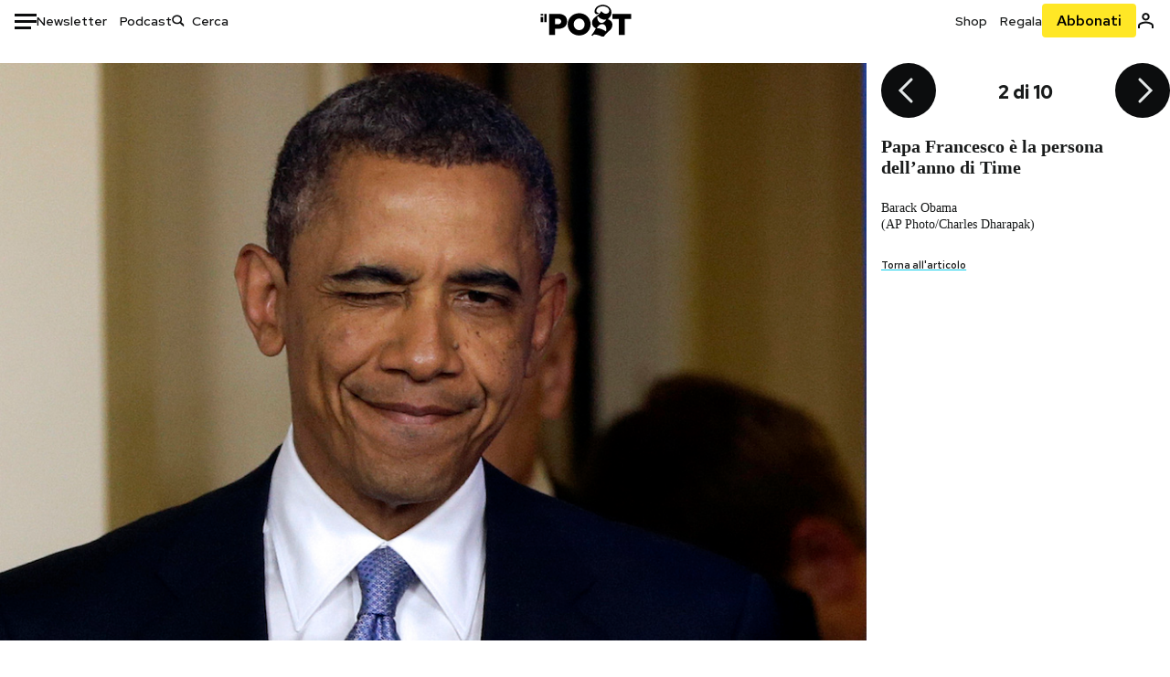

--- FILE ---
content_type: text/html; charset=utf-8
request_url: https://www.google.com/recaptcha/api2/aframe
body_size: 182
content:
<!DOCTYPE HTML><html><head><meta http-equiv="content-type" content="text/html; charset=UTF-8"></head><body><script nonce="AlrBsl1C3sK1WDI2hnwlXg">/** Anti-fraud and anti-abuse applications only. See google.com/recaptcha */ try{var clients={'sodar':'https://pagead2.googlesyndication.com/pagead/sodar?'};window.addEventListener("message",function(a){try{if(a.source===window.parent){var b=JSON.parse(a.data);var c=clients[b['id']];if(c){var d=document.createElement('img');d.src=c+b['params']+'&rc='+(localStorage.getItem("rc::a")?sessionStorage.getItem("rc::b"):"");window.document.body.appendChild(d);sessionStorage.setItem("rc::e",parseInt(sessionStorage.getItem("rc::e")||0)+1);localStorage.setItem("rc::h",'1768615894966');}}}catch(b){}});window.parent.postMessage("_grecaptcha_ready", "*");}catch(b){}</script></body></html>